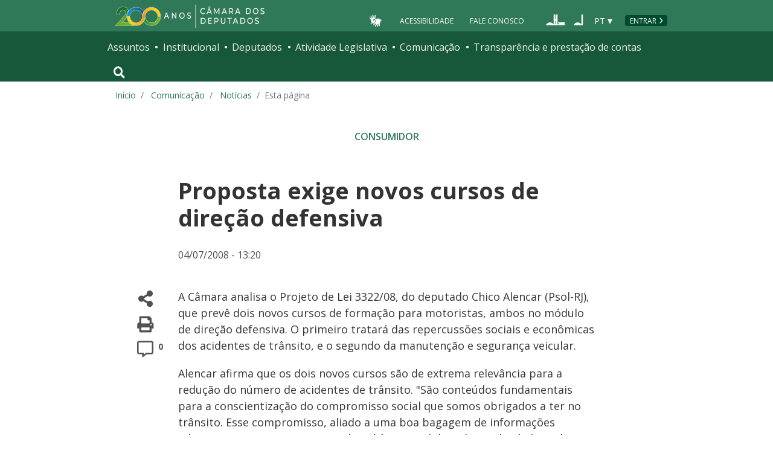

--- FILE ---
content_type: text/css; charset=UTF-8
request_url: https://www.camara.leg.br/tema/comunicacao/noticia-interna.css
body_size: 1888
content:
.titulo-secao--noticia-interna{color:#333;font-size:1.125rem;font-weight:700;padding-top:0}@media (min-width:992px){.titulo-secao--noticia-interna{font-size:1.3125rem}}.l-menu-lateral-apoio--noticia-interna{margin-top:2.75rem}@media (min-width:1350px){.l-menu-lateral-apoio--noticia-interna{margin-top:2.625rem;max-width:17rem;right:-18.5rem}}@media (min-width:992px){.artigo--noticia{padding-top:.3125rem}}.artigo--noticia .g-artigo__descricao{color:#737373;line-height:1.2;margin-top:1rem}@media (min-width:992px){.artigo--noticia .g-artigo__descricao{font-size:1.375rem}}@media (min-width:1350px){.artigo--noticia .g-artigo__descricao{margin-top:1.45rem}}@media (min-width:992px){.artigo--noticia .g-artigo__imagem-identificacao{margin-top:1.5625rem}}@media (min-width:1350px){.artigo--noticia .g-artigo__imagem-identificacao{margin-top:2.45rem}.artigo--noticia .artigo__imagem-identificacao--maior{margin-left:-18.4375rem;margin-right:-18.4375rem;width:auto}.artigo--noticia .artigo__imagem-identificacao--maior img{width:100%}}.artigo--noticia .g-artigo__categoria{font-size:.875rem}@media (min-width:992px){.artigo--noticia .g-artigo__categoria{font-size:1rem;margin-top:.75rem}}.artigo--noticia .g-artigo__texto-principal{margin-top:1rem}@media (min-width:992px){.artigo--noticia .g-artigo__texto-principal{margin-top:1.7rem}}.artigo--noticia .g-artigo__texto-principal p{margin-bottom:1.16rem}.artigo--noticia .g-artigo__texto-principal .g-artigo__data-hora,.artigo--noticia .g-artigo__texto-principal p.g-artigo__data-hora{color:#4d4d4d;margin-bottom:1.16rem;margin-top:1rem}@media (min-width:992px){.artigo--noticia .g-artigo__texto-principal .g-artigo__data-hora,.artigo--noticia .g-artigo__texto-principal p.g-artigo__data-hora{font-size:1rem;margin-bottom:2.75rem;margin-top:0}}.artigo--noticia .g-artigo__texto-principal p.g-artigo__imagem-creditos{margin-bottom:.25rem}.artigo--noticia .g-artigo__titulo{margin-top:.1875rem;text-align:left}@media (min-width:992px){.artigo--noticia .g-artigo__titulo{margin-top:1.65rem}.artigo--noticia .g-artigo__titulo-secao{font-size:1.125rem}}.artigo--noticia .artigo__sem-imagem-identificacao{margin-top:1.4375rem}@media (min-width:992px){.artigo--noticia .artigo__sem-imagem-identificacao{border-top:1px solid #d6d6d6;margin:4rem -7rem 0}}@media (min-width:1350px){.artigo--noticia .artigo__sem-imagem-identificacao{margin:4rem -19rem 0}}.noticia-audio{border-bottom:1px solid #d6d6d6;border-top:1px solid #d6d6d6;margin-top:2rem;padding-bottom:.5rem;padding-top:1.25rem}.noticia-audio .noticia-audio__titulo{font-size:1.25rem;font-weight:700}.comentarios-conteiner{border-top:5px solid #f0f0f0;padding-top:2.0625rem}@media (min-width:992px){.comentarios-conteiner{border-top-width:2px}}.sua-opiniao-conteiner{margin-top:2.5625rem}.sua-opiniao-fundo{background-color:#f0f0f0;margin:0 -.9375rem;padding:1.125rem .9375rem}@media (min-width:992px){.sua-opiniao-fundo{margin:0 -1.875rem;padding:1.25rem 1.875rem 1.875rem}}.l-lista-opiniao{list-style:none;margin-bottom:0;padding-left:0}@media (min-width:992px){.l-lista-opiniao{display:flex;flex-wrap:wrap}}.l-lista-opiniao__item{margin:1.6875rem 0 1rem}@media (min-width:992px){.l-lista-opiniao__item{flex:1;margin-bottom:0;margin-top:.6875rem}.l-lista-opiniao__item:nth-child(2){margin-left:3.4375rem;margin-right:3.4375rem}.l-lista-opiniao__item--flex-lg-2{flex:2}}.tipo-opiniao{align-items:center;display:flex;flex-wrap:wrap}.tipo-opiniao__icone{background-color:#8f8f8f;border-radius:3rem;color:#fff;display:table;height:2.25rem;text-align:center;vertical-align:middle;width:2.25rem}.tipo-opiniao__icone:before{display:table-cell;vertical-align:middle}.tipo-opiniao__icone--deputado{background-color:#5fa680}.tipo-opiniao__icone--lapis{background-color:#5393d5}.tipo-opiniao__icone--ponteiro{background-color:#e1c160;transform:rotate(67deg)}.tipo-opiniao__icone--ponteiro:before{padding-left:.1875rem}.tipo-opiniao__link{cursor:pointer;flex:1;line-height:1.2;margin-left:.75rem}.integra-proposta-conteiner{margin-top:1.25rem}@media (min-width:992px){.integra-proposta-conteiner{margin-top:1.625rem}}.integra-proposta-conteiner .titulo-secao--noticia-interna{margin-bottom:.25rem}.integra-fundo{background-color:#f0f0f0;margin:0 -.9375rem;padding:1.125rem .9375rem}@media (min-width:992px){.integra-fundo{margin:0 -1.875rem;padding:1.25rem 1.875rem 1.875rem}}.integra-lista{list-style:none;margin:0;padding-left:0}@media (min-width:992px){.integra-lista{margin-top:.625rem}}.integra-lista__item{align-items:center;margin-top:.625rem}.integra-lista__item:before{color:#4d4d4d;content:"■";font-size:.4375rem;margin-right:.625rem}.veja-tambem-conteiner{background-color:#f0f0f0;margin-top:1.25rem;padding-bottom:.625rem;padding-top:1rem}@media (min-width:992px){.veja-tambem-conteiner{margin-top:1.625rem;padding-bottom:1.2rem;padding-top:2rem}}.veja-tambem-conteiner .g-chamada__imagem{margin-bottom:.3125rem}@media (min-width:992px){.veja-tambem-conteiner .g-chamada__imagem{margin-bottom:.875rem}}.veja-tambem-conteiner .g-chamada__retranca{color:#6b6b6b}.veja-tambem-conteiner .g-chamada__titulo{font-size:1.125rem}.veja-tambem-conteiner .titulo-secao--noticia-interna{margin-bottom:0}@media (min-width:992px){.veja-tambem-conteiner .titulo-secao--noticia-interna{margin-bottom:1rem}}.l-lista-noticia-veja{list-style:none;margin-bottom:0;padding-left:0}@media (min-width:992px){.l-lista-noticia-veja{display:flex;flex-wrap:wrap;margin-left:-15px;margin-right:-15px}}.l-lista-noticia-veja__item{margin-top:1rem;padding-bottom:.3125rem}@media (min-width:992px){.l-lista-noticia-veja__item{flex:0 0 25%;margin-top:0;max-width:25%;min-height:1px;padding-left:15px;padding-right:15px;position:relative;width:100%}}.l-lista-noticia-veja__item:not(:last-child){border-bottom:1px solid #d6d6d6}@media (min-width:992px){.l-lista-noticia-veja__item:not(:last-child){border-bottom:none}}.mais-conteudo-conteiner{margin-top:1.25rem;padding-bottom:.625rem}@media (min-width:992px){.mais-conteudo-conteiner{margin-top:2rem;padding-bottom:1.2rem}}.mais-conteudo-conteiner .tags{margin-top:1.4375rem}.mais-conteudo-conteiner .tags__link{padding:0 .6875rem}.mais-conteudo-conteiner .tags__tag{font-size:1rem;margin-bottom:.9375rem;margin-right:.625rem}.siga-noticia{text-align:center}.siga-noticia__botao{border-width:1px;margin-top:2rem}@media (min-width:992px){.siga-noticia__botao{margin-top:3rem;padding:.125rem 2.9375rem}}.siga-noticia__botao:active,.siga-noticia__botao:focus,.siga-noticia__botao:hover{background-color:#005435;color:#fff}.siga-noticia__icone{background:url(/tema/assets/images/icone-acompanhe-envelope-verde.png) no-repeat;display:block;float:left;height:1.0625rem;margin-right:.625rem;margin-top:.25rem;width:2.8125rem}.siga-noticia__texto{display:inline-block}.artigo__leia-mais{margin:1.25rem 0 2rem;text-align:center}.artigo__leia-mais-botao{border-width:1px;font-size:1rem}@media (min-width:992px){.artigo__leia-mais-botao{font-size:1.125rem}}.u-altura-limitada{height:34.375rem;overflow:hidden;transition:height .7s ease}@media (min-width:768px){.u-altura-limitada{height:33.375rem}}@media (min-width:992px){.u-altura-limitada{height:50rem}}.botao-excluir{background:transparent;background-image:url(/tema/assets/images/ico-excluir.png);background-repeat:no-repeat;border:none;float:right;height:21px;padding:.3em .3em .3em 1.8em;position:relative}#outrasTemporeal h4{color:#116f3f!important;font-size:1.2em;text-transform:uppercase}#outrasTemporeal h4,#outrasTemporeal ul{font-family:Open Sans!important;font-style:normal!important;font-weight:600!important;line-height:1.15}#outrasTemporeal ul{font-size:1.2em!important;list-style-image:none;list-style-type:square;margin-left:20px}#outrasTemporeal .hora{font-family:Open Sans!important;font-size:1em!important;font-style:normal!important;font-weight:600!important;line-height:1.15}#outrasTemporeal a{color:#333;font-weight:600!important}.aDireita{float:right}.aEsquerda{float:left}.margemDireita{margin:5px 10px 5px 0}.margemEsquerda{margin:5px 0 5px 10px}.margemPadrao{margin:0 0 5px 10px}.imagemVerticalP{width:40%}.imagemHorizontalP,.imagemVerticalG{width:55%}.imagemHorizontalG{width:100%}.imagemQuadradaP{width:25%}.imagemQuadradaG{width:55%}#videoNoticia{width:40%}.video-container.youtube-100 iframe{height:388px}.video-container.youtube-50 iframe{height:195px}#fotoNoticia .creditoFoto{font-size:9px;font-style:italic;padding-right:3px;text-align:right}#audioNoticia .legenda,#flashNoticia .legenda,#fotoNoticia .legenda,#videoNoticia .legenda,.aoVivo .legendaBloco{background:#f5f5f5;border:1px solid #eee;font-size:.8em;line-height:1em;padding:3px}.mce-preview-object{border:none!important}.infografico-container div{border-bottom:5px solid #04ad38;color:#a0a0a0;display:block;font-size:18px;font-weight:600;line-height:24px}.infografico-container a{font-size:16px;font-weight:700}.infografico-container a,.infografico-container a:hover{color:#4a4a4a;text-decoration:none}.infografico-hotsite-link{border-bottom:5px solid #04ad38;width:176px}.infografico-container p{margin:unset}.termoGlossario{border-bottom:1px dashed #006400;color:#006400;cursor:help}.termoGlossario:hover{text-decoration:none}.l-players__item{background-color:#f3f3f3;border-bottom:1px solid #d1d1d1;border-top:1px solid #d1d1d1;display:flex;flex-wrap:wrap;margin:.5rem -15px 0;padding:1rem 15px}.creditos-noticia{color:#333;line-height:1.25;margin-top:1.65rem}@media (min-width:992px){.creditos-noticia{margin-top:2rem}.l-acoes-apoio .acoes-apoio{top:4rem}}.image-container .midia-creditos{color:#5e5e5e;font-size:.75rem;line-height:1.2;margin-bottom:.25rem;text-align:right}.image-container .midia-legenda{color:#5e5e5e;font-size:1rem;line-height:1.3;margin-top:.65rem}
/*# sourceMappingURL=noticia-interna.css.map*/